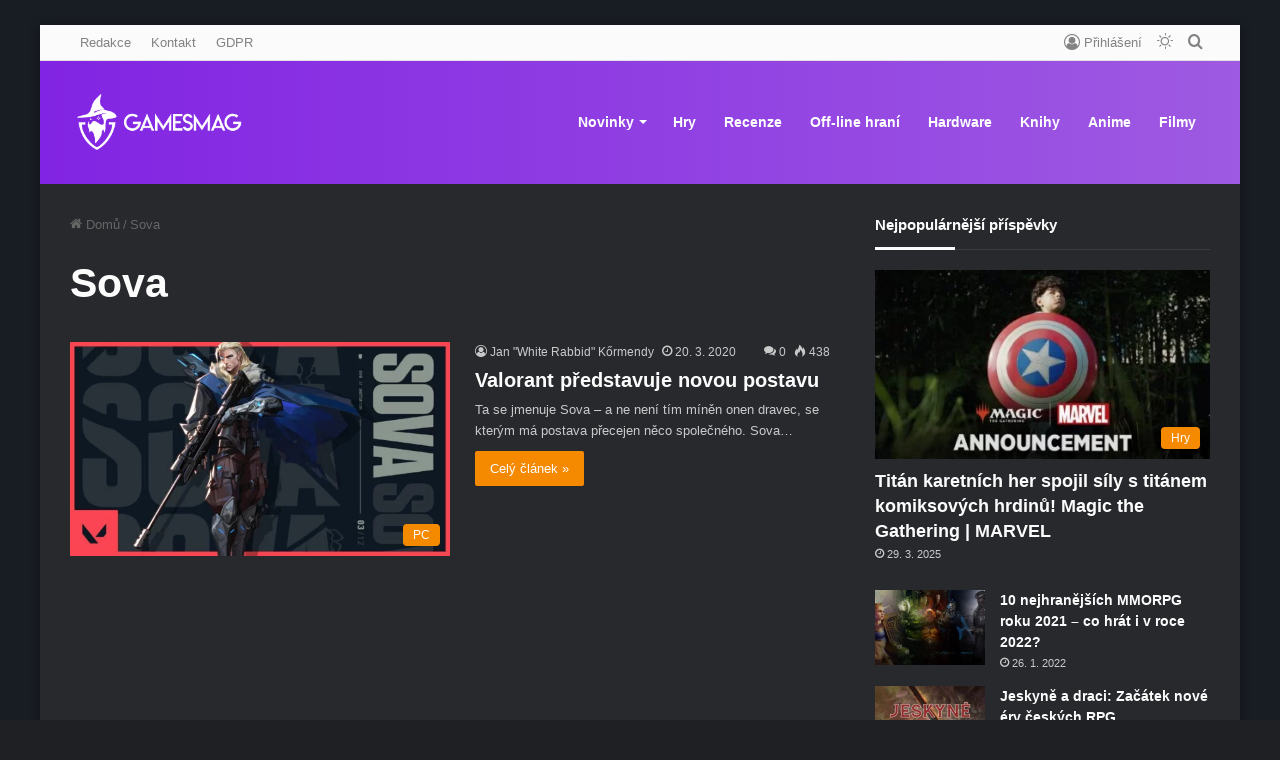

--- FILE ---
content_type: text/html; charset=UTF-8
request_url: https://gamesmag.cz/tag/sova/
body_size: 19078
content:
<!DOCTYPE html>
<html lang="cs" class="dark-skin" data-skin="dark">
<head>
	<meta charset="UTF-8" />
	<link rel="profile" href="https://gmpg.org/xfn/11" />
	
<meta http-equiv='x-dns-prefetch-control' content='on'>
<link rel='dns-prefetch' href='//cdnjs.cloudflare.com' />
<link rel='dns-prefetch' href='//ajax.googleapis.com' />
<link rel='dns-prefetch' href='//fonts.googleapis.com' />
<link rel='dns-prefetch' href='//fonts.gstatic.com' />
<link rel='dns-prefetch' href='//s.gravatar.com' />
<link rel='dns-prefetch' href='//www.google-analytics.com' />
<meta name='robots' content='index, follow, max-image-preview:large, max-snippet:-1, max-video-preview:-1' />
	<style>img:is([sizes="auto" i], [sizes^="auto," i]) { contain-intrinsic-size: 3000px 1500px }</style>
	<!-- Google tag (gtag.js) consent mode dataLayer added by Site Kit -->
<script type="text/javascript" id="google_gtagjs-js-consent-mode-data-layer">
/* <![CDATA[ */
window.dataLayer = window.dataLayer || [];function gtag(){dataLayer.push(arguments);}
gtag('consent', 'default', {"ad_personalization":"denied","ad_storage":"denied","ad_user_data":"denied","analytics_storage":"denied","functionality_storage":"denied","security_storage":"denied","personalization_storage":"denied","region":["AT","BE","BG","CH","CY","CZ","DE","DK","EE","ES","FI","FR","GB","GR","HR","HU","IE","IS","IT","LI","LT","LU","LV","MT","NL","NO","PL","PT","RO","SE","SI","SK"],"wait_for_update":500});
window._googlesitekitConsentCategoryMap = {"statistics":["analytics_storage"],"marketing":["ad_storage","ad_user_data","ad_personalization"],"functional":["functionality_storage","security_storage"],"preferences":["personalization_storage"]};
window._googlesitekitConsents = {"ad_personalization":"denied","ad_storage":"denied","ad_user_data":"denied","analytics_storage":"denied","functionality_storage":"denied","security_storage":"denied","personalization_storage":"denied","region":["AT","BE","BG","CH","CY","CZ","DE","DK","EE","ES","FI","FR","GB","GR","HR","HU","IE","IS","IT","LI","LT","LU","LV","MT","NL","NO","PL","PT","RO","SE","SI","SK"],"wait_for_update":500};
/* ]]> */
</script>
<!-- End Google tag (gtag.js) consent mode dataLayer added by Site Kit -->

	<!-- This site is optimized with the Yoast SEO plugin v26.3 - https://yoast.com/wordpress/plugins/seo/ -->
	<title>Sova Archivy - Gamesmag.cz</title>
	<link rel="canonical" href="https://gamesmag.cz/tag/sova/" />
	<meta property="og:locale" content="cs_CZ" />
	<meta property="og:type" content="article" />
	<meta property="og:title" content="Sova Archivy - Gamesmag.cz" />
	<meta property="og:url" content="https://gamesmag.cz/tag/sova/" />
	<meta property="og:site_name" content="Gamesmag.cz" />
	<meta name="twitter:card" content="summary_large_image" />
	<meta name="twitter:site" content="@GamesmagC" />
	<script type="application/ld+json" class="yoast-schema-graph">{"@context":"https://schema.org","@graph":[{"@type":"CollectionPage","@id":"https://gamesmag.cz/tag/sova/","url":"https://gamesmag.cz/tag/sova/","name":"Sova Archivy - Gamesmag.cz","isPartOf":{"@id":"https://gamesmag.cz/#website"},"primaryImageOfPage":{"@id":"https://gamesmag.cz/tag/sova/#primaryimage"},"image":{"@id":"https://gamesmag.cz/tag/sova/#primaryimage"},"thumbnailUrl":"https://gamesmag.cz/wp-content/uploads/2020/03/GOLD20_SOV_Sova_Golden_Moment_Thumbnail.jpg","breadcrumb":{"@id":"https://gamesmag.cz/tag/sova/#breadcrumb"},"inLanguage":"cs"},{"@type":"ImageObject","inLanguage":"cs","@id":"https://gamesmag.cz/tag/sova/#primaryimage","url":"https://gamesmag.cz/wp-content/uploads/2020/03/GOLD20_SOV_Sova_Golden_Moment_Thumbnail.jpg","contentUrl":"https://gamesmag.cz/wp-content/uploads/2020/03/GOLD20_SOV_Sova_Golden_Moment_Thumbnail.jpg","width":2560,"height":1440},{"@type":"BreadcrumbList","@id":"https://gamesmag.cz/tag/sova/#breadcrumb","itemListElement":[{"@type":"ListItem","position":1,"name":"Domů","item":"https://gamesmag.cz/"},{"@type":"ListItem","position":2,"name":"Sova"}]},{"@type":"WebSite","@id":"https://gamesmag.cz/#website","url":"https://gamesmag.cz/","name":"Gamesmag.cz","description":"Top magazín o hrách na trhu","publisher":{"@id":"https://gamesmag.cz/#organization"},"potentialAction":[{"@type":"SearchAction","target":{"@type":"EntryPoint","urlTemplate":"https://gamesmag.cz/?s={search_term_string}"},"query-input":{"@type":"PropertyValueSpecification","valueRequired":true,"valueName":"search_term_string"}}],"inLanguage":"cs"},{"@type":"Organization","@id":"https://gamesmag.cz/#organization","name":"Gamesmag","url":"https://gamesmag.cz/","logo":{"@type":"ImageObject","inLanguage":"cs","@id":"https://gamesmag.cz/#/schema/logo/image/","url":"https://gamesmag.cz/wp-content/uploads/2020/09/logoweb2xinvert.png","contentUrl":"https://gamesmag.cz/wp-content/uploads/2020/09/logoweb2xinvert.png","width":580,"height":224,"caption":"Gamesmag"},"image":{"@id":"https://gamesmag.cz/#/schema/logo/image/"},"sameAs":["https://www.facebook.com/Gamesmagcz-356633128217543/","https://x.com/GamesmagC","https://www.instagram.com/gamesmag.cz/","https://www.youtube.com/channel/UCS6Oj2KuWeJFWiRsYzD9ZUQ"]}]}</script>
	<!-- / Yoast SEO plugin. -->


<link rel='dns-prefetch' href='//www.googletagmanager.com' />
<link rel='dns-prefetch' href='//pagead2.googlesyndication.com' />
<link rel="alternate" type="application/rss+xml" title="Gamesmag.cz &raquo; RSS zdroj" href="https://gamesmag.cz/feed/" />
<link rel="alternate" type="application/rss+xml" title="Gamesmag.cz &raquo; RSS komentářů" href="https://gamesmag.cz/comments/feed/" />
		<script type="text/javascript">try{if("undefined"!=typeof localStorage){var tieSkin=localStorage.getItem("tie-skin"),html=document.getElementsByTagName("html")[0].classList,htmlSkin="light";if(html.contains("dark-skin")&&(htmlSkin="dark"),null!=tieSkin&&tieSkin!=htmlSkin){html.add("tie-skin-inverted");var tieSkinInverted=!0}"dark"==tieSkin?html.add("dark-skin"):"light"==tieSkin&&html.remove("dark-skin")}}catch(t){console.log(t)}</script>
		<link rel="alternate" type="application/rss+xml" title="Gamesmag.cz &raquo; RSS pro štítek Sova" href="https://gamesmag.cz/tag/sova/feed/" />

		<style type="text/css">
			:root{
			
					--main-nav-background: #1f2024;
					--main-nav-secondry-background: rgba(0,0,0,0.2);
					--main-nav-primary-color: #0088ff;
					--main-nav-contrast-primary-color: #FFFFFF;
					--main-nav-text-color: #FFFFFF;
					--main-nav-secondry-text-color: rgba(225,255,255,0.5);
					--main-nav-main-border-color: rgba(255,255,255,0.07);
					--main-nav-secondry-border-color: rgba(255,255,255,0.04);
				
			}
		</style>
	<meta name="viewport" content="width=device-width, initial-scale=1.0" /><script type="text/javascript">
/* <![CDATA[ */
window._wpemojiSettings = {"baseUrl":"https:\/\/s.w.org\/images\/core\/emoji\/16.0.1\/72x72\/","ext":".png","svgUrl":"https:\/\/s.w.org\/images\/core\/emoji\/16.0.1\/svg\/","svgExt":".svg","source":{"concatemoji":"https:\/\/gamesmag.cz\/wp-includes\/js\/wp-emoji-release.min.js?ver=6.8.3"}};
/*! This file is auto-generated */
!function(s,n){var o,i,e;function c(e){try{var t={supportTests:e,timestamp:(new Date).valueOf()};sessionStorage.setItem(o,JSON.stringify(t))}catch(e){}}function p(e,t,n){e.clearRect(0,0,e.canvas.width,e.canvas.height),e.fillText(t,0,0);var t=new Uint32Array(e.getImageData(0,0,e.canvas.width,e.canvas.height).data),a=(e.clearRect(0,0,e.canvas.width,e.canvas.height),e.fillText(n,0,0),new Uint32Array(e.getImageData(0,0,e.canvas.width,e.canvas.height).data));return t.every(function(e,t){return e===a[t]})}function u(e,t){e.clearRect(0,0,e.canvas.width,e.canvas.height),e.fillText(t,0,0);for(var n=e.getImageData(16,16,1,1),a=0;a<n.data.length;a++)if(0!==n.data[a])return!1;return!0}function f(e,t,n,a){switch(t){case"flag":return n(e,"\ud83c\udff3\ufe0f\u200d\u26a7\ufe0f","\ud83c\udff3\ufe0f\u200b\u26a7\ufe0f")?!1:!n(e,"\ud83c\udde8\ud83c\uddf6","\ud83c\udde8\u200b\ud83c\uddf6")&&!n(e,"\ud83c\udff4\udb40\udc67\udb40\udc62\udb40\udc65\udb40\udc6e\udb40\udc67\udb40\udc7f","\ud83c\udff4\u200b\udb40\udc67\u200b\udb40\udc62\u200b\udb40\udc65\u200b\udb40\udc6e\u200b\udb40\udc67\u200b\udb40\udc7f");case"emoji":return!a(e,"\ud83e\udedf")}return!1}function g(e,t,n,a){var r="undefined"!=typeof WorkerGlobalScope&&self instanceof WorkerGlobalScope?new OffscreenCanvas(300,150):s.createElement("canvas"),o=r.getContext("2d",{willReadFrequently:!0}),i=(o.textBaseline="top",o.font="600 32px Arial",{});return e.forEach(function(e){i[e]=t(o,e,n,a)}),i}function t(e){var t=s.createElement("script");t.src=e,t.defer=!0,s.head.appendChild(t)}"undefined"!=typeof Promise&&(o="wpEmojiSettingsSupports",i=["flag","emoji"],n.supports={everything:!0,everythingExceptFlag:!0},e=new Promise(function(e){s.addEventListener("DOMContentLoaded",e,{once:!0})}),new Promise(function(t){var n=function(){try{var e=JSON.parse(sessionStorage.getItem(o));if("object"==typeof e&&"number"==typeof e.timestamp&&(new Date).valueOf()<e.timestamp+604800&&"object"==typeof e.supportTests)return e.supportTests}catch(e){}return null}();if(!n){if("undefined"!=typeof Worker&&"undefined"!=typeof OffscreenCanvas&&"undefined"!=typeof URL&&URL.createObjectURL&&"undefined"!=typeof Blob)try{var e="postMessage("+g.toString()+"("+[JSON.stringify(i),f.toString(),p.toString(),u.toString()].join(",")+"));",a=new Blob([e],{type:"text/javascript"}),r=new Worker(URL.createObjectURL(a),{name:"wpTestEmojiSupports"});return void(r.onmessage=function(e){c(n=e.data),r.terminate(),t(n)})}catch(e){}c(n=g(i,f,p,u))}t(n)}).then(function(e){for(var t in e)n.supports[t]=e[t],n.supports.everything=n.supports.everything&&n.supports[t],"flag"!==t&&(n.supports.everythingExceptFlag=n.supports.everythingExceptFlag&&n.supports[t]);n.supports.everythingExceptFlag=n.supports.everythingExceptFlag&&!n.supports.flag,n.DOMReady=!1,n.readyCallback=function(){n.DOMReady=!0}}).then(function(){return e}).then(function(){var e;n.supports.everything||(n.readyCallback(),(e=n.source||{}).concatemoji?t(e.concatemoji):e.wpemoji&&e.twemoji&&(t(e.twemoji),t(e.wpemoji)))}))}((window,document),window._wpemojiSettings);
/* ]]> */
</script>
<link rel='stylesheet' id='gs-swiper-css' href='https://gamesmag.cz/wp-content/plugins/gs-logo-slider/assets/libs/swiper-js/swiper.min.css?ver=3.7.7' type='text/css' media='all' />
<link rel='stylesheet' id='gs-tippyjs-css' href='https://gamesmag.cz/wp-content/plugins/gs-logo-slider/assets/libs/tippyjs/tippy.css?ver=3.7.7' type='text/css' media='all' />
<link rel='stylesheet' id='gs-logo-public-css' href='https://gamesmag.cz/wp-content/plugins/gs-logo-slider/assets/css/gs-logo.min.css?ver=3.7.7' type='text/css' media='all' />
<style id='wp-emoji-styles-inline-css' type='text/css'>

	img.wp-smiley, img.emoji {
		display: inline !important;
		border: none !important;
		box-shadow: none !important;
		height: 1em !important;
		width: 1em !important;
		margin: 0 0.07em !important;
		vertical-align: -0.1em !important;
		background: none !important;
		padding: 0 !important;
	}
</style>
<style id='co-authors-plus-coauthors-style-inline-css' type='text/css'>
.wp-block-co-authors-plus-coauthors.is-layout-flow [class*=wp-block-co-authors-plus]{display:inline}

</style>
<style id='co-authors-plus-avatar-style-inline-css' type='text/css'>
.wp-block-co-authors-plus-avatar :where(img){height:auto;max-width:100%;vertical-align:bottom}.wp-block-co-authors-plus-coauthors.is-layout-flow .wp-block-co-authors-plus-avatar :where(img){vertical-align:middle}.wp-block-co-authors-plus-avatar:is(.alignleft,.alignright){display:table}.wp-block-co-authors-plus-avatar.aligncenter{display:table;margin-inline:auto}

</style>
<style id='co-authors-plus-image-style-inline-css' type='text/css'>
.wp-block-co-authors-plus-image{margin-bottom:0}.wp-block-co-authors-plus-image :where(img){height:auto;max-width:100%;vertical-align:bottom}.wp-block-co-authors-plus-coauthors.is-layout-flow .wp-block-co-authors-plus-image :where(img){vertical-align:middle}.wp-block-co-authors-plus-image:is(.alignfull,.alignwide) :where(img){width:100%}.wp-block-co-authors-plus-image:is(.alignleft,.alignright){display:table}.wp-block-co-authors-plus-image.aligncenter{display:table;margin-inline:auto}

</style>
<style id='global-styles-inline-css' type='text/css'>
:root{--wp--preset--aspect-ratio--square: 1;--wp--preset--aspect-ratio--4-3: 4/3;--wp--preset--aspect-ratio--3-4: 3/4;--wp--preset--aspect-ratio--3-2: 3/2;--wp--preset--aspect-ratio--2-3: 2/3;--wp--preset--aspect-ratio--16-9: 16/9;--wp--preset--aspect-ratio--9-16: 9/16;--wp--preset--color--black: #000000;--wp--preset--color--cyan-bluish-gray: #abb8c3;--wp--preset--color--white: #ffffff;--wp--preset--color--pale-pink: #f78da7;--wp--preset--color--vivid-red: #cf2e2e;--wp--preset--color--luminous-vivid-orange: #ff6900;--wp--preset--color--luminous-vivid-amber: #fcb900;--wp--preset--color--light-green-cyan: #7bdcb5;--wp--preset--color--vivid-green-cyan: #00d084;--wp--preset--color--pale-cyan-blue: #8ed1fc;--wp--preset--color--vivid-cyan-blue: #0693e3;--wp--preset--color--vivid-purple: #9b51e0;--wp--preset--gradient--vivid-cyan-blue-to-vivid-purple: linear-gradient(135deg,rgba(6,147,227,1) 0%,rgb(155,81,224) 100%);--wp--preset--gradient--light-green-cyan-to-vivid-green-cyan: linear-gradient(135deg,rgb(122,220,180) 0%,rgb(0,208,130) 100%);--wp--preset--gradient--luminous-vivid-amber-to-luminous-vivid-orange: linear-gradient(135deg,rgba(252,185,0,1) 0%,rgba(255,105,0,1) 100%);--wp--preset--gradient--luminous-vivid-orange-to-vivid-red: linear-gradient(135deg,rgba(255,105,0,1) 0%,rgb(207,46,46) 100%);--wp--preset--gradient--very-light-gray-to-cyan-bluish-gray: linear-gradient(135deg,rgb(238,238,238) 0%,rgb(169,184,195) 100%);--wp--preset--gradient--cool-to-warm-spectrum: linear-gradient(135deg,rgb(74,234,220) 0%,rgb(151,120,209) 20%,rgb(207,42,186) 40%,rgb(238,44,130) 60%,rgb(251,105,98) 80%,rgb(254,248,76) 100%);--wp--preset--gradient--blush-light-purple: linear-gradient(135deg,rgb(255,206,236) 0%,rgb(152,150,240) 100%);--wp--preset--gradient--blush-bordeaux: linear-gradient(135deg,rgb(254,205,165) 0%,rgb(254,45,45) 50%,rgb(107,0,62) 100%);--wp--preset--gradient--luminous-dusk: linear-gradient(135deg,rgb(255,203,112) 0%,rgb(199,81,192) 50%,rgb(65,88,208) 100%);--wp--preset--gradient--pale-ocean: linear-gradient(135deg,rgb(255,245,203) 0%,rgb(182,227,212) 50%,rgb(51,167,181) 100%);--wp--preset--gradient--electric-grass: linear-gradient(135deg,rgb(202,248,128) 0%,rgb(113,206,126) 100%);--wp--preset--gradient--midnight: linear-gradient(135deg,rgb(2,3,129) 0%,rgb(40,116,252) 100%);--wp--preset--font-size--small: 13px;--wp--preset--font-size--medium: 20px;--wp--preset--font-size--large: 36px;--wp--preset--font-size--x-large: 42px;--wp--preset--spacing--20: 0.44rem;--wp--preset--spacing--30: 0.67rem;--wp--preset--spacing--40: 1rem;--wp--preset--spacing--50: 1.5rem;--wp--preset--spacing--60: 2.25rem;--wp--preset--spacing--70: 3.38rem;--wp--preset--spacing--80: 5.06rem;--wp--preset--shadow--natural: 6px 6px 9px rgba(0, 0, 0, 0.2);--wp--preset--shadow--deep: 12px 12px 50px rgba(0, 0, 0, 0.4);--wp--preset--shadow--sharp: 6px 6px 0px rgba(0, 0, 0, 0.2);--wp--preset--shadow--outlined: 6px 6px 0px -3px rgba(255, 255, 255, 1), 6px 6px rgba(0, 0, 0, 1);--wp--preset--shadow--crisp: 6px 6px 0px rgba(0, 0, 0, 1);}:where(.is-layout-flex){gap: 0.5em;}:where(.is-layout-grid){gap: 0.5em;}body .is-layout-flex{display: flex;}.is-layout-flex{flex-wrap: wrap;align-items: center;}.is-layout-flex > :is(*, div){margin: 0;}body .is-layout-grid{display: grid;}.is-layout-grid > :is(*, div){margin: 0;}:where(.wp-block-columns.is-layout-flex){gap: 2em;}:where(.wp-block-columns.is-layout-grid){gap: 2em;}:where(.wp-block-post-template.is-layout-flex){gap: 1.25em;}:where(.wp-block-post-template.is-layout-grid){gap: 1.25em;}.has-black-color{color: var(--wp--preset--color--black) !important;}.has-cyan-bluish-gray-color{color: var(--wp--preset--color--cyan-bluish-gray) !important;}.has-white-color{color: var(--wp--preset--color--white) !important;}.has-pale-pink-color{color: var(--wp--preset--color--pale-pink) !important;}.has-vivid-red-color{color: var(--wp--preset--color--vivid-red) !important;}.has-luminous-vivid-orange-color{color: var(--wp--preset--color--luminous-vivid-orange) !important;}.has-luminous-vivid-amber-color{color: var(--wp--preset--color--luminous-vivid-amber) !important;}.has-light-green-cyan-color{color: var(--wp--preset--color--light-green-cyan) !important;}.has-vivid-green-cyan-color{color: var(--wp--preset--color--vivid-green-cyan) !important;}.has-pale-cyan-blue-color{color: var(--wp--preset--color--pale-cyan-blue) !important;}.has-vivid-cyan-blue-color{color: var(--wp--preset--color--vivid-cyan-blue) !important;}.has-vivid-purple-color{color: var(--wp--preset--color--vivid-purple) !important;}.has-black-background-color{background-color: var(--wp--preset--color--black) !important;}.has-cyan-bluish-gray-background-color{background-color: var(--wp--preset--color--cyan-bluish-gray) !important;}.has-white-background-color{background-color: var(--wp--preset--color--white) !important;}.has-pale-pink-background-color{background-color: var(--wp--preset--color--pale-pink) !important;}.has-vivid-red-background-color{background-color: var(--wp--preset--color--vivid-red) !important;}.has-luminous-vivid-orange-background-color{background-color: var(--wp--preset--color--luminous-vivid-orange) !important;}.has-luminous-vivid-amber-background-color{background-color: var(--wp--preset--color--luminous-vivid-amber) !important;}.has-light-green-cyan-background-color{background-color: var(--wp--preset--color--light-green-cyan) !important;}.has-vivid-green-cyan-background-color{background-color: var(--wp--preset--color--vivid-green-cyan) !important;}.has-pale-cyan-blue-background-color{background-color: var(--wp--preset--color--pale-cyan-blue) !important;}.has-vivid-cyan-blue-background-color{background-color: var(--wp--preset--color--vivid-cyan-blue) !important;}.has-vivid-purple-background-color{background-color: var(--wp--preset--color--vivid-purple) !important;}.has-black-border-color{border-color: var(--wp--preset--color--black) !important;}.has-cyan-bluish-gray-border-color{border-color: var(--wp--preset--color--cyan-bluish-gray) !important;}.has-white-border-color{border-color: var(--wp--preset--color--white) !important;}.has-pale-pink-border-color{border-color: var(--wp--preset--color--pale-pink) !important;}.has-vivid-red-border-color{border-color: var(--wp--preset--color--vivid-red) !important;}.has-luminous-vivid-orange-border-color{border-color: var(--wp--preset--color--luminous-vivid-orange) !important;}.has-luminous-vivid-amber-border-color{border-color: var(--wp--preset--color--luminous-vivid-amber) !important;}.has-light-green-cyan-border-color{border-color: var(--wp--preset--color--light-green-cyan) !important;}.has-vivid-green-cyan-border-color{border-color: var(--wp--preset--color--vivid-green-cyan) !important;}.has-pale-cyan-blue-border-color{border-color: var(--wp--preset--color--pale-cyan-blue) !important;}.has-vivid-cyan-blue-border-color{border-color: var(--wp--preset--color--vivid-cyan-blue) !important;}.has-vivid-purple-border-color{border-color: var(--wp--preset--color--vivid-purple) !important;}.has-vivid-cyan-blue-to-vivid-purple-gradient-background{background: var(--wp--preset--gradient--vivid-cyan-blue-to-vivid-purple) !important;}.has-light-green-cyan-to-vivid-green-cyan-gradient-background{background: var(--wp--preset--gradient--light-green-cyan-to-vivid-green-cyan) !important;}.has-luminous-vivid-amber-to-luminous-vivid-orange-gradient-background{background: var(--wp--preset--gradient--luminous-vivid-amber-to-luminous-vivid-orange) !important;}.has-luminous-vivid-orange-to-vivid-red-gradient-background{background: var(--wp--preset--gradient--luminous-vivid-orange-to-vivid-red) !important;}.has-very-light-gray-to-cyan-bluish-gray-gradient-background{background: var(--wp--preset--gradient--very-light-gray-to-cyan-bluish-gray) !important;}.has-cool-to-warm-spectrum-gradient-background{background: var(--wp--preset--gradient--cool-to-warm-spectrum) !important;}.has-blush-light-purple-gradient-background{background: var(--wp--preset--gradient--blush-light-purple) !important;}.has-blush-bordeaux-gradient-background{background: var(--wp--preset--gradient--blush-bordeaux) !important;}.has-luminous-dusk-gradient-background{background: var(--wp--preset--gradient--luminous-dusk) !important;}.has-pale-ocean-gradient-background{background: var(--wp--preset--gradient--pale-ocean) !important;}.has-electric-grass-gradient-background{background: var(--wp--preset--gradient--electric-grass) !important;}.has-midnight-gradient-background{background: var(--wp--preset--gradient--midnight) !important;}.has-small-font-size{font-size: var(--wp--preset--font-size--small) !important;}.has-medium-font-size{font-size: var(--wp--preset--font-size--medium) !important;}.has-large-font-size{font-size: var(--wp--preset--font-size--large) !important;}.has-x-large-font-size{font-size: var(--wp--preset--font-size--x-large) !important;}
:where(.wp-block-post-template.is-layout-flex){gap: 1.25em;}:where(.wp-block-post-template.is-layout-grid){gap: 1.25em;}
:where(.wp-block-columns.is-layout-flex){gap: 2em;}:where(.wp-block-columns.is-layout-grid){gap: 2em;}
:root :where(.wp-block-pullquote){font-size: 1.5em;line-height: 1.6;}
</style>
<style id='age-gate-custom-inline-css' type='text/css'>
:root{--ag-background-color: rgba(176,176,176,0.2);--ag-background-image-position: center center;--ag-background-image-opacity: 1;--ag-form-background: rgba(255,255,255,1);--ag-text-color: #000000;--ag-blur: 10px;}
</style>
<link rel='stylesheet' id='age-gate-css' href='https://gamesmag.cz/wp-content/plugins/age-gate/dist/main.css?ver=3.7.2' type='text/css' media='all' />
<style id='age-gate-options-inline-css' type='text/css'>
:root{--ag-background-color: rgba(176,176,176,0.2);--ag-background-image-position: center center;--ag-background-image-opacity: 1;--ag-form-background: rgba(255,255,255,1);--ag-text-color: #000000;--ag-blur: 10px;}
</style>
<link rel='stylesheet' id='awsm-team-css-css' href='https://gamesmag.cz/wp-content/plugins/awsm-team-pro/css/team.min.css?ver=1.10.2' type='text/css' media='all' />
<link rel='stylesheet' id='tie-css-base-css' href='https://gamesmag.cz/wp-content/themes/jannah/assets/css/base.min.css?ver=6.3.0' type='text/css' media='all' />
<style id='tie-css-base-inline-css' type='text/css'>
html #main-nav .main-menu > ul > li > a{font-size: 14px;}#tie-body{background-color: #181c23;background-image: -webkit-linear-gradient(45deg,#181c23,#181c23);background-image: linear-gradient(45deg,#181c23,#181c23);}:root:root{--brand-color: #f88c00;--dark-brand-color: #c65a00;--bright-color: #FFFFFF;--base-color: #2c2f34;}#footer-widgets-container{border-top: 8px solid #f88c00;-webkit-box-shadow: 0 -5px 0 rgba(0,0,0,0.07); -moz-box-shadow: 0 -8px 0 rgba(0,0,0,0.07); box-shadow: 0 -8px 0 rgba(0,0,0,0.07);}#reading-position-indicator{box-shadow: 0 0 10px rgba( 248,140,0,0.7);}html :root:root{--brand-color: #f88c00;--dark-brand-color: #c65a00;--bright-color: #FFFFFF;--base-color: #2c2f34;}html #footer-widgets-container{border-top: 8px solid #f88c00;-webkit-box-shadow: 0 -5px 0 rgba(0,0,0,0.07); -moz-box-shadow: 0 -8px 0 rgba(0,0,0,0.07); box-shadow: 0 -8px 0 rgba(0,0,0,0.07);}html #reading-position-indicator{box-shadow: 0 0 10px rgba( 248,140,0,0.7);}html #top-nav,html #top-nav .sub-menu,html #top-nav .comp-sub-menu,html #top-nav .ticker-content,html #top-nav .ticker-swipe,html .top-nav-boxed #top-nav .topbar-wrapper,html #autocomplete-suggestions.search-in-top-nav,html #top-nav .guest-btn:not(:hover){background-color : #fbfbfb;}html #top-nav *,html #autocomplete-suggestions.search-in-top-nav{border-color: rgba( 0,0,0,0.08);}html #top-nav .icon-basecloud-bg:after{color: #fbfbfb;}html #top-nav a:not(:hover),html #top-nav input,html #top-nav #search-submit,html #top-nav .fa-spinner,html #top-nav .dropdown-social-icons li a span,html #top-nav .components > li .social-link:not(:hover) span,html #autocomplete-suggestions.search-in-top-nav a{color: #838383;}html #top-nav .menu-item-has-children > a:before{border-top-color: #838383;}html #top-nav li .menu-item-has-children > a:before{border-top-color: transparent;border-left-color: #838383;}html .rtl #top-nav .menu li .menu-item-has-children > a:before{border-left-color: transparent;border-right-color: #838383;}html #top-nav input::-moz-placeholder{color: #838383;}html #top-nav input:-moz-placeholder{color: #838383;}html #top-nav input:-ms-input-placeholder{color: #838383;}html #top-nav input::-webkit-input-placeholder{color: #838383;}html #top-nav .comp-sub-menu .button:hover,html #top-nav .checkout-button,html #autocomplete-suggestions.search-in-top-nav .button{background-color: #000000;}html #top-nav a:hover,html #top-nav .menu li:hover > a,html #top-nav .menu > .tie-current-menu > a,html #top-nav .components > li:hover > a,html #top-nav .components #search-submit:hover,html #autocomplete-suggestions.search-in-top-nav .post-title a:hover{color: #000000;}html #top-nav .comp-sub-menu .button:hover{border-color: #000000;}html #top-nav .tie-current-menu > a:before,html #top-nav .menu .menu-item-has-children:hover > a:before{border-top-color: #000000;}html #top-nav .menu li .menu-item-has-children:hover > a:before{border-top-color: transparent;border-left-color: #000000;}html .rtl #top-nav .menu li .menu-item-has-children:hover > a:before{border-left-color: transparent;border-right-color: #000000;}html #top-nav .comp-sub-menu .button:hover,html #top-nav .comp-sub-menu .checkout-button,html #autocomplete-suggestions.search-in-top-nav .button{color: #FFFFFF;}html #top-nav .comp-sub-menu .checkout-button:hover,html #autocomplete-suggestions.search-in-top-nav .button:hover{background-color: #000000;}html #top-nav,html #top-nav .comp-sub-menu,html #top-nav .tie-weather-widget{color: #838383;}html #autocomplete-suggestions.search-in-top-nav .post-meta,html #autocomplete-suggestions.search-in-top-nav .post-meta a:not(:hover){color: rgba( 131,131,131,0.7 );}html #top-nav .weather-icon .icon-cloud,html #top-nav .weather-icon .icon-basecloud-bg,html #top-nav .weather-icon .icon-cloud-behind{color: #838383 !important;}html .main-nav-boxed .main-nav.fixed-nav,html #main-nav{background: #8224e3;background: -webkit-linear-gradient(90deg,#9e5ae2,#8224e3 );background: -moz-linear-gradient(90deg,#9e5ae2,#8224e3 );background: -o-linear-gradient(90deg,#9e5ae2,#8224e3 );background: linear-gradient(90deg,#8224e3,#9e5ae2 );}html #main-nav .icon-basecloud-bg:after{color: inherit !important;}html #main-nav,html #main-nav .menu-sub-content,html #main-nav .comp-sub-menu,html #main-nav .guest-btn:not(:hover),html #main-nav ul.cats-vertical li a.is-active,html #main-nav ul.cats-vertical li a:hover,html #autocomplete-suggestions.search-in-main-nav{background-color: rgb(144,63,227);}html #main-nav{border-width: 0;}html #theme-header #main-nav:not(.fixed-nav){bottom: 0;}html #main-nav .icon-basecloud-bg:after{color: rgb(144,63,227);}html #autocomplete-suggestions.search-in-main-nav{border-color: rgba(255,255,255,0.07);}html .main-nav-boxed #main-nav .main-menu-wrapper{border-width: 0;}html #main-nav .menu li.menu-item-has-children > a:before,html #main-nav .main-menu .mega-menu > a:before{border-top-color: #ffffff;}html #main-nav .menu li .menu-item-has-children > a:before,html #main-nav .mega-menu .menu-item-has-children > a:before{border-top-color: transparent;border-left-color: #ffffff;}html .rtl #main-nav .menu li .menu-item-has-children > a:before,html .rtl #main-nav .mega-menu .menu-item-has-children > a:before{border-left-color: transparent;border-right-color: #ffffff;}html #main-nav a:not(:hover),html #main-nav a.social-link:not(:hover) span,html #main-nav .dropdown-social-icons li a span,html #autocomplete-suggestions.search-in-main-nav a{color: #ffffff;}html .main-nav{--main-nav-primary-color: #ffffff;}html #main-nav .mega-links-head:after,html #main-nav .comp-sub-menu .button:hover,html #main-nav .comp-sub-menu .checkout-button,html #main-nav .cats-horizontal a.is-active,html #main-nav .cats-horizontal a:hover,html #autocomplete-suggestions.search-in-main-nav .button,html #main-nav .spinner > div{background-color: #ffffff;}html #main-nav .menu ul li:hover > a,html #main-nav .menu ul li.current-menu-item:not(.mega-link-column) > a,html #main-nav .components a:hover,html #main-nav .components > li:hover > a,html #main-nav #search-submit:hover,html #main-nav .cats-vertical a.is-active,html #main-nav .cats-vertical a:hover,html #main-nav .mega-menu .post-meta a:hover,html #main-nav .mega-menu .post-box-title a:hover,html #autocomplete-suggestions.search-in-main-nav a:hover,html #main-nav .spinner-circle:after{color: #ffffff;}html #main-nav .menu > li.tie-current-menu > a,html #main-nav .menu > li:hover > a,html #main-nav .components .button:hover,html #main-nav .comp-sub-menu .checkout-button,html .theme-header #main-nav .mega-menu .cats-horizontal a.is-active,html .theme-header #main-nav .mega-menu .cats-horizontal a:hover,html #autocomplete-suggestions.search-in-main-nav a.button{color: #000000;}html #main-nav .menu > li.tie-current-menu > a:before,html #main-nav .menu > li:hover > a:before{border-top-color: #000000;}html .main-nav-light #main-nav .menu-item-has-children li:hover > a:before,html .main-nav-light #main-nav .mega-menu li:hover > a:before{border-left-color: #ffffff;}html .rtl .main-nav-light #main-nav .menu-item-has-children li:hover > a:before,html .rtl .main-nav-light #main-nav .mega-menu li:hover > a:before{border-right-color: #ffffff;border-left-color: transparent;}html #autocomplete-suggestions.search-in-main-nav .button:hover,html #main-nav .comp-sub-menu .checkout-button:hover{background-color: #e1e1e1;}html #main-nav,html #main-nav input,html #main-nav #search-submit,html #main-nav .fa-spinner,html #main-nav .comp-sub-menu,html #main-nav .tie-weather-widget{color: #aaaaaa;}html #main-nav input::-moz-placeholder{color: #aaaaaa;}html #main-nav input:-moz-placeholder{color: #aaaaaa;}html #main-nav input:-ms-input-placeholder{color: #aaaaaa;}html #main-nav input::-webkit-input-placeholder{color: #aaaaaa;}html #main-nav .mega-menu .post-meta,html #main-nav .mega-menu .post-meta a,html #autocomplete-suggestions.search-in-main-nav .post-meta{color: rgba(170,170,170,0.6);}html #main-nav .weather-icon .icon-cloud,html #main-nav .weather-icon .icon-basecloud-bg,html #main-nav .weather-icon .icon-cloud-behind{color: #aaaaaa !important;}html #footer{background-color: #161619;}html #site-info{background-color: #161619;}html #background-stream-cover{background-image: url(https://gamesmag.cz/wp-content/uploads/2025/04/MANDALORIAN_160x600.jpg);background-repeat: repeat-x;background-size: initial; background-attachment: scroll;background-position: center center;}html #footer .posts-list-counter .posts-list-items li.widget-post-list:before{border-color: #161619;}html #footer .timeline-widget a .date:before{border-color: rgba(22,22,25,0.8);}html #footer .footer-boxed-widget-area,html #footer textarea,html #footer input:not([type=submit]),html #footer select,html #footer code,html #footer kbd,html #footer pre,html #footer samp,html #footer .show-more-button,html #footer .slider-links .tie-slider-nav span,html #footer #wp-calendar,html #footer #wp-calendar tbody td,html #footer #wp-calendar thead th,html #footer .widget.buddypress .item-options a{border-color: rgba(255,255,255,0.1);}html #footer .social-statistics-widget .white-bg li.social-icons-item a,html #footer .widget_tag_cloud .tagcloud a,html #footer .latest-tweets-widget .slider-links .tie-slider-nav span,html #footer .widget_layered_nav_filters a{border-color: rgba(255,255,255,0.1);}html #footer .social-statistics-widget .white-bg li:before{background: rgba(255,255,255,0.1);}html .site-footer #wp-calendar tbody td{background: rgba(255,255,255,0.02);}html #footer .white-bg .social-icons-item a span.followers span,html #footer .circle-three-cols .social-icons-item a .followers-num,html #footer .circle-three-cols .social-icons-item a .followers-name{color: rgba(255,255,255,0.8);}html #footer .timeline-widget ul:before,html #footer .timeline-widget a:not(:hover) .date:before{background-color: #000000;}html .tie-cat-1612,html .tie-cat-item-1612 > span{background-color:#e67e22 !important;color:#FFFFFF !important;}html .tie-cat-1612:after{border-top-color:#e67e22 !important;}html .tie-cat-1612:hover{background-color:#c86004 !important;}html .tie-cat-1612:hover:after{border-top-color:#c86004 !important;}html .tie-cat-1613,html .tie-cat-item-1613 > span{background-color:#2ecc71 !important;color:#FFFFFF !important;}html .tie-cat-1613:after{border-top-color:#2ecc71 !important;}html .tie-cat-1613:hover{background-color:#10ae53 !important;}html .tie-cat-1613:hover:after{border-top-color:#10ae53 !important;}html .tie-cat-1614,html .tie-cat-item-1614 > span{background-color:#9b59b6 !important;color:#FFFFFF !important;}html .tie-cat-1614:after{border-top-color:#9b59b6 !important;}html .tie-cat-1614:hover{background-color:#7d3b98 !important;}html .tie-cat-1614:hover:after{border-top-color:#7d3b98 !important;}html .tie-cat-1615,html .tie-cat-item-1615 > span{background-color:#34495e !important;color:#FFFFFF !important;}html .tie-cat-1615:after{border-top-color:#34495e !important;}html .tie-cat-1615:hover{background-color:#162b40 !important;}html .tie-cat-1615:hover:after{border-top-color:#162b40 !important;}html .tie-cat-1616,html .tie-cat-item-1616 > span{background-color:#795548 !important;color:#FFFFFF !important;}html .tie-cat-1616:after{border-top-color:#795548 !important;}html .tie-cat-1616:hover{background-color:#5b372a !important;}html .tie-cat-1616:hover:after{border-top-color:#5b372a !important;}html .tie-cat-1617,html .tie-cat-item-1617 > span{background-color:#4CAF50 !important;color:#FFFFFF !important;}html .tie-cat-1617:after{border-top-color:#4CAF50 !important;}html .tie-cat-1617:hover{background-color:#2e9132 !important;}html .tie-cat-1617:hover:after{border-top-color:#2e9132 !important;}@media (min-width: 1200px){html .container{width: auto;}}html .boxed-layout #tie-wrapper,html .boxed-layout .fixed-nav{max-width: 1200px;}@media (min-width: 1170px){html .container,html .wide-next-prev-slider-wrapper .slider-main-container{max-width: 1170px;}}@media (max-width: 1250px){html .share-buttons-sticky{display: none;}}html .tie-insta-header{margin-bottom: 15px;}html .tie-insta-avatar a{width: 70px;height: 70px;display: block;position: relative;float: left;margin-right: 15px;margin-bottom: 15px;}html .tie-insta-avatar a:before{content: "";position: absolute;width: calc(100% + 6px);height: calc(100% + 6px);left: -3px;top: -3px;border-radius: 50%;background: #d6249f;background: radial-gradient(circle at 30% 107%,#fdf497 0%,#fdf497 5%,#fd5949 45%,#d6249f 60%,#285AEB 90%);}html .tie-insta-avatar a:after{position: absolute;content: "";width: calc(100% + 3px);height: calc(100% + 3px);left: -2px;top: -2px;border-radius: 50%;background: #fff;}html .dark-skin .tie-insta-avatar a:after{background: #27292d;}html .tie-insta-avatar img{border-radius: 50%;position: relative;z-index: 2;transition: all 0.25s;}html .tie-insta-avatar img:hover{box-shadow: 0px 0px 15px 0 #6b54c6;}html .tie-insta-info{font-size: 1.3em;font-weight: bold;margin-bottom: 5px;}
</style>
<script type="text/javascript" src="https://gamesmag.cz/wp-includes/js/jquery/jquery.min.js?ver=3.7.1" id="jquery-core-js"></script>
<script type="text/javascript" src="https://gamesmag.cz/wp-includes/js/jquery/jquery-migrate.min.js?ver=3.4.1" id="jquery-migrate-js"></script>

<!-- Google tag (gtag.js) snippet added by Site Kit -->
<!-- Google Analytics snippet added by Site Kit -->
<script type="text/javascript" src="https://www.googletagmanager.com/gtag/js?id=GT-M6PN379B" id="google_gtagjs-js" async></script>
<script type="text/javascript" id="google_gtagjs-js-after">
/* <![CDATA[ */
window.dataLayer = window.dataLayer || [];function gtag(){dataLayer.push(arguments);}
gtag("set","linker",{"domains":["gamesmag.cz"]});
gtag("js", new Date());
gtag("set", "developer_id.dZTNiMT", true);
gtag("config", "GT-M6PN379B");
 window._googlesitekit = window._googlesitekit || {}; window._googlesitekit.throttledEvents = []; window._googlesitekit.gtagEvent = (name, data) => { var key = JSON.stringify( { name, data } ); if ( !! window._googlesitekit.throttledEvents[ key ] ) { return; } window._googlesitekit.throttledEvents[ key ] = true; setTimeout( () => { delete window._googlesitekit.throttledEvents[ key ]; }, 5 ); gtag( "event", name, { ...data, event_source: "site-kit" } ); }; 
/* ]]> */
</script>
<link rel="https://api.w.org/" href="https://gamesmag.cz/wp-json/" /><link rel="alternate" title="JSON" type="application/json" href="https://gamesmag.cz/wp-json/wp/v2/tags/1591" /><link rel="EditURI" type="application/rsd+xml" title="RSD" href="https://gamesmag.cz/xmlrpc.php?rsd" />
<meta name="generator" content="WordPress 6.8.3" />
<meta name="generator" content="Site Kit by Google 1.170.0" /><script type='text/javascript'>
/* <![CDATA[ */
var taqyeem = {"ajaxurl":"https://gamesmag.cz/wp-admin/admin-ajax.php" , "your_rating":"Your Rating:"};
/* ]]> */
</script>

<!-- Analytics by WP Statistics - https://wp-statistics.com -->
<meta http-equiv="X-UA-Compatible" content="IE=edge"><!-- Global site tag (gtag.js) - Google Analytics -->
<script async src="https://www.googletagmanager.com/gtag/js?id=UA-71564592-2"></script>
<script>
  window.dataLayer = window.dataLayer || [];
  function gtag(){dataLayer.push(arguments);}
  gtag('js', new Date());

  gtag('config', 'UA-71564592-2');
</script>
<link rel="apple-touch-icon" sizes="180x180" href="/apple-touch-icon.png">
<link rel="icon" type="image/png" sizes="32x32" href="/favicon-32x32.png">
<link rel="icon" type="image/png" sizes="16x16" href="/favicon-16x16.png">
<link rel="manifest" href="/site.webmanifest">
<link rel="mask-icon" href="/safari-pinned-tab.svg" color="#5bbad5">
<meta name="msapplication-TileColor" content="#603cba">
<meta name="theme-color" content="#ffffff">
<meta name="theme-color" content="#8224e3" />
<!-- Google AdSense meta tags added by Site Kit -->
<meta name="google-adsense-platform-account" content="ca-host-pub-2644536267352236">
<meta name="google-adsense-platform-domain" content="sitekit.withgoogle.com">
<!-- End Google AdSense meta tags added by Site Kit -->

<!-- Google AdSense snippet added by Site Kit -->
<script type="text/javascript" async="async" src="https://pagead2.googlesyndication.com/pagead/js/adsbygoogle.js?client=ca-pub-6543948853421761&amp;host=ca-host-pub-2644536267352236" crossorigin="anonymous"></script>

<!-- End Google AdSense snippet added by Site Kit -->
<link rel="icon" href="https://gamesmag.cz/wp-content/uploads/2020/09/cropped-gmavatarbig-32x32.png" sizes="32x32" />
<link rel="icon" href="https://gamesmag.cz/wp-content/uploads/2020/09/cropped-gmavatarbig-192x192.png" sizes="192x192" />
<link rel="apple-touch-icon" href="https://gamesmag.cz/wp-content/uploads/2020/09/cropped-gmavatarbig-180x180.png" />
<meta name="msapplication-TileImage" content="https://gamesmag.cz/wp-content/uploads/2020/09/cropped-gmavatarbig-270x270.png" />
</head>

<body id="tie-body" class="archive tag tag-sova tag-1591 wp-custom-logo wp-theme-jannah tie-no-js boxed-layout framed-layout wrapper-has-shadow block-head-3 magazine2 is-thumb-overlay-disabled is-desktop is-header-layout-1 sidebar-right has-sidebar hide_sidebars">



<div class="background-overlay">

	<div id="tie-container" class="site tie-container">

		
		<div id="tie-wrapper">

			
<header id="theme-header" class="theme-header header-layout-1 main-nav-dark main-nav-default-dark main-nav-below no-stream-item top-nav-active top-nav-light top-nav-default-light top-nav-above has-normal-width-logo mobile-header-default">
	
<nav id="top-nav" data-skin="search-in-top-nav" class="has-menu-components top-nav header-nav live-search-parent" aria-label="Secondary Navigation">
	<div class="container">
		<div class="topbar-wrapper">

			
			<div class="tie-alignleft">
				<div class="top-menu header-menu"><ul id="menu-tielabs-secondry-menu" class="menu"><li id="menu-item-14093" class="menu-item menu-item-type-post_type menu-item-object-page menu-item-14093"><a href="https://gamesmag.cz/redakce/">Redakce</a></li>
<li id="menu-item-14091" class="menu-item menu-item-type-post_type menu-item-object-page menu-item-14091"><a href="https://gamesmag.cz/kontakt/">Kontakt</a></li>
<li id="menu-item-50444" class="menu-item menu-item-type-post_type menu-item-object-page menu-item-privacy-policy menu-item-50444"><a rel="privacy-policy" href="https://gamesmag.cz/kontakt/informace-o-ochrane-a-zpracovani-osobnich-udaju/">GDPR</a></li>
</ul></div>			</div><!-- .tie-alignleft /-->

			<div class="tie-alignright">
				<ul class="components">			<li class="search-compact-icon menu-item custom-menu-link">
				<a href="#" class="tie-search-trigger">
					<span class="tie-icon-search tie-search-icon" aria-hidden="true"></span>
					<span class="screen-reader-text">Vyhledat</span>
				</a>
			</li>
				<li class="skin-icon menu-item custom-menu-link">
		<a href="#" class="change-skin" title="Switch skin">
			<span class="tie-icon-moon change-skin-icon" aria-hidden="true"></span>
			<span class="screen-reader-text">Switch skin</span>
		</a>
	</li>
	
	
		<li class="has-title popup-login-icon menu-item custom-menu-link">
			<a href="#" class="lgoin-btn tie-popup-trigger">
				<span class="tie-icon-author" aria-hidden="true"></span>
				<span class="login-title">Přihlášení</span>			</a>
		</li>

			</ul><!-- Components -->			</div><!-- .tie-alignright /-->

		</div><!-- .topbar-wrapper /-->
	</div><!-- .container /-->
</nav><!-- #top-nav /-->

<div class="main-nav-wrapper">
	<nav id="main-nav"  class="main-nav header-nav" style="line-height:124px" aria-label="Primary Navigation">
		<div class="container">

			<div class="main-menu-wrapper">

				<div id="mobile-header-components-area_1" class="mobile-header-components"><ul class="components"><li class="mobile-component_menu custom-menu-link"><a href="#" id="mobile-menu-icon" class=""><span class="tie-mobile-menu-icon nav-icon is-layout-1"></span><span class="screen-reader-text">Menu</span></a></li></ul></div>
						<div class="header-layout-1-logo" style="width:180px">
							
		<div id="logo" class="image-logo" >

			
			<a title="Gamesmag.cz" href="https://gamesmag.cz/">
				
				<picture class="tie-logo-default tie-logo-picture">
					
					<source class="tie-logo-source-default tie-logo-source" srcset="https://gamesmag.cz/wp-content/uploads/2020/09/logoweb2x.png 2x, https://gamesmag.cz/wp-content/uploads/2020/09/logowebsmall.png 1x">
					<img class="tie-logo-img-default tie-logo-img" src="https://gamesmag.cz/wp-content/uploads/2020/09/logowebsmall.png" alt="Gamesmag.cz" width="180" height="84" style="max-height:84px; width: auto;" />
				</picture>
						</a>

			
		</div><!-- #logo /-->

								</div>

						<div id="mobile-header-components-area_2" class="mobile-header-components"><ul class="components"><li class="mobile-component_skin custom-menu-link">
				<a href="#" class="change-skin" title="Switch skin">
					<span class="tie-icon-moon change-skin-icon" aria-hidden="true"></span>
					<span class="screen-reader-text">Switch skin</span>
				</a>
			</li></ul></div>
				<div id="menu-components-wrap">

					
		<div id="sticky-logo" class="image-logo">

			
			<a title="Gamesmag.cz" href="https://gamesmag.cz/">
				
				<picture class="tie-logo-default tie-logo-picture">
					<source class="tie-logo-source-default tie-logo-source" srcset="https://gamesmag.cz/wp-content/uploads/2020/09/logoweb2x.png 2x, https://gamesmag.cz/wp-content/uploads/2020/09/logowebsmall.png 1x">
					<img class="tie-logo-img-default tie-logo-img" src="https://gamesmag.cz/wp-content/uploads/2020/09/logowebsmall.png" alt="Gamesmag.cz"  />
				</picture>
						</a>

			
		</div><!-- #Sticky-logo /-->

		<div class="flex-placeholder"></div>
		


					<div class="main-menu main-menu-wrap tie-alignleft">
						<div id="main-nav-menu" class="main-menu header-menu"><ul id="menu-tielabs-main-menu" class="menu"><li id="menu-item-36702" class="menu-item menu-item-type-taxonomy menu-item-object-category menu-item-36702 mega-menu mega-cat mega-menu-posts " data-id="1" ><a href="https://gamesmag.cz/category/novinky/">Novinky</a>
<div class="mega-menu-block menu-sub-content"  >

<div class="mega-menu-content">
<div class="mega-cat-wrapper">
<ul class="mega-cat-sub-categories cats-horizontal">
<li class="mega-all-link"><a href="https://gamesmag.cz/category/novinky/" class="is-active is-loaded mega-sub-cat" data-id="1">Vše</a></li>
<li class="mega-sub-cat-10022"><a href="https://gamesmag.cz/category/novinky/18/" class="mega-sub-cat"  data-id="10022">18+</a></li>
<li class="mega-sub-cat-4107"><a href="https://gamesmag.cz/category/novinky/anime/" class="mega-sub-cat"  data-id="4107">Anime</a></li>
<li class="mega-sub-cat-1865"><a href="https://gamesmag.cz/category/novinky/esport/" class="mega-sub-cat"  data-id="1865">Esport</a></li>
<li class="mega-sub-cat-2884"><a href="https://gamesmag.cz/category/novinky/filmy/" class="mega-sub-cat"  data-id="2884">Filmy</a></li>
<li class="mega-sub-cat-2974"><a href="https://gamesmag.cz/category/novinky/knihy/" class="mega-sub-cat"  data-id="2974">Knihy</a></li>
<li class="mega-sub-cat-4043"><a href="https://gamesmag.cz/category/novinky/komiks/" class="mega-sub-cat"  data-id="4043">Komiks</a></li>
<li class="mega-sub-cat-6626"><a href="https://gamesmag.cz/category/novinky/maglajz/" class="mega-sub-cat"  data-id="6626">MAGlajz</a></li>
<li class="mega-sub-cat-8906"><a href="https://gamesmag.cz/category/novinky/manga/" class="mega-sub-cat"  data-id="8906">Manga</a></li>
<li class="mega-sub-cat-4396"><a href="https://gamesmag.cz/category/novinky/partner-news/" class="mega-sub-cat"  data-id="4396">Partner news</a></li>
<li class="mega-sub-cat-8324"><a href="https://gamesmag.cz/category/novinky/reporty/" class="mega-sub-cat"  data-id="8324">Reporty</a></li>
<li class="mega-sub-cat-2883"><a href="https://gamesmag.cz/category/novinky/tv-serie/" class="mega-sub-cat"  data-id="2883">Seriály</a></li>
<li class="mega-sub-cat-5726"><a href="https://gamesmag.cz/category/novinky/weeklyrecap/" class="mega-sub-cat"  data-id="5726">WeeklyRecap</a></li>
</ul>

						<div class="mega-cat-content mega-cat-sub-exists horizontal-posts">

								<div class="mega-ajax-content mega-cat-posts-container clearfix">

						</div><!-- .mega-ajax-content -->

						</div><!-- .mega-cat-content -->

					</div><!-- .mega-cat-Wrapper -->

</div><!-- .mega-menu-content -->

</div><!-- .mega-menu-block --> 
</li>
<li id="menu-item-5745" class="menu-item menu-item-type-taxonomy menu-item-object-category menu-item-5745"><a href="https://gamesmag.cz/category/hry/">Hry</a></li>
<li id="menu-item-48289" class="menu-item menu-item-type-post_type menu-item-object-page menu-item-48289"><a href="https://gamesmag.cz/recenze/">Recenze</a></li>
<li id="menu-item-14097" class="menu-item menu-item-type-taxonomy menu-item-object-category menu-item-14097"><a href="https://gamesmag.cz/category/hry/deskovky/">Off-line hraní</a></li>
<li id="menu-item-5746" class="menu-item menu-item-type-taxonomy menu-item-object-category menu-item-5746"><a href="https://gamesmag.cz/category/hardware/">Hardware</a></li>
<li id="menu-item-14098" class="menu-item menu-item-type-taxonomy menu-item-object-category menu-item-14098"><a href="https://gamesmag.cz/category/novinky/knihy/">Knihy</a></li>
<li id="menu-item-25263" class="menu-item menu-item-type-taxonomy menu-item-object-category menu-item-25263"><a href="https://gamesmag.cz/category/novinky/anime/">Anime</a></li>
<li id="menu-item-14096" class="menu-item menu-item-type-taxonomy menu-item-object-category menu-item-14096"><a href="https://gamesmag.cz/category/novinky/filmy/">Filmy</a></li>
</ul></div>					</div><!-- .main-menu.tie-alignleft /-->

					
				</div><!-- #menu-components-wrap /-->
			</div><!-- .main-menu-wrapper /-->
		</div><!-- .container /-->

			</nav><!-- #main-nav /-->
</div><!-- .main-nav-wrapper /-->

</header>

		<script type="text/javascript">
			try{if("undefined"!=typeof localStorage){var header,mnIsDark=!1,tnIsDark=!1;(header=document.getElementById("theme-header"))&&((header=header.classList).contains("main-nav-default-dark")&&(mnIsDark=!0),header.contains("top-nav-default-dark")&&(tnIsDark=!0),"dark"==tieSkin?(header.add("main-nav-dark","top-nav-dark"),header.remove("main-nav-light","top-nav-light")):"light"==tieSkin&&(mnIsDark||(header.remove("main-nav-dark"),header.add("main-nav-light")),tnIsDark||(header.remove("top-nav-dark"),header.add("top-nav-light"))))}}catch(a){console.log(a)}
		</script>
		<link rel='stylesheet' id='tie-css-styles-css' href='https://gamesmag.cz/wp-content/themes/jannah/assets/css/style.min.css' type='text/css' media='all' />
<script>console.log('Style tie-css-styles')</script>
<link rel='stylesheet' id='tie-css-shortcodes-css' href='https://gamesmag.cz/wp-content/themes/jannah/assets/css/plugins/shortcodes.min.css' type='text/css' media='all' />
<script>console.log('Style tie-css-shortcodes')</script>
<div id="content" class="site-content container"><div id="main-content-row" class="tie-row main-content-row">
	<div class="main-content tie-col-md-8 tie-col-xs-12" role="main">

		

			<header id="tag-title-section" class="entry-header-outer container-wrapper archive-title-wrapper">
				<nav id="breadcrumb"><a href="https://gamesmag.cz/"><span class="tie-icon-home" aria-hidden="true"></span> Domů</a><em class="delimiter">/</em><span class="current">Sova</span></nav><script type="application/ld+json">{"@context":"http:\/\/schema.org","@type":"BreadcrumbList","@id":"#Breadcrumb","itemListElement":[{"@type":"ListItem","position":1,"item":{"name":"Dom\u016f","@id":"https:\/\/gamesmag.cz\/"}}]}</script><h1 class="page-title">Sova</h1>			</header><!-- .entry-header-outer /-->

			
		<div class="mag-box wide-post-box">
			<div class="container-wrapper">
				<div class="mag-box-container clearfix">
					<ul id="posts-container" data-layout="default" data-settings="{'uncropped_image':'jannah-image-post','category_meta':true,'post_meta':true,'excerpt':'true','excerpt_length':'20','read_more':'true','read_more_text':false,'media_overlay':true,'title_length':0,'is_full':false,'is_category':false}" class="posts-items">
<li class="post-item  post-5495 post type-post status-publish format-standard has-post-thumbnail category-novinky category-pc tag-fps tag-leagueoflegends tag-riotgames tag-sova tag-teaser tag-valorant tie-standard">

	
			<a aria-label="Valorant představuje novou postavu" href="https://gamesmag.cz/2020/03/20/valorant-predstavuje-novou-postavu/" class="post-thumb"><span class="post-cat-wrap"><span class="post-cat tie-cat-2">PC</span></span><img width="390" height="220" src="https://gamesmag.cz/wp-content/uploads/2020/03/GOLD20_SOV_Sova_Golden_Moment_Thumbnail.jpg" class="attachment-jannah-image-large size-jannah-image-large wp-post-image" alt="" decoding="async" fetchpriority="high" srcset="https://gamesmag.cz/wp-content/uploads/2020/03/GOLD20_SOV_Sova_Golden_Moment_Thumbnail.jpg 2560w, https://gamesmag.cz/wp-content/uploads/2020/03/GOLD20_SOV_Sova_Golden_Moment_Thumbnail-600x338.jpg 600w, https://gamesmag.cz/wp-content/uploads/2020/03/GOLD20_SOV_Sova_Golden_Moment_Thumbnail-300x169.jpg 300w, https://gamesmag.cz/wp-content/uploads/2020/03/GOLD20_SOV_Sova_Golden_Moment_Thumbnail-1024x576.jpg 1024w, https://gamesmag.cz/wp-content/uploads/2020/03/GOLD20_SOV_Sova_Golden_Moment_Thumbnail-768x432.jpg 768w, https://gamesmag.cz/wp-content/uploads/2020/03/GOLD20_SOV_Sova_Golden_Moment_Thumbnail-1536x864.jpg 1536w, https://gamesmag.cz/wp-content/uploads/2020/03/GOLD20_SOV_Sova_Golden_Moment_Thumbnail-2048x1152.jpg 2048w, https://gamesmag.cz/wp-content/uploads/2020/03/GOLD20_SOV_Sova_Golden_Moment_Thumbnail-180x101.jpg 180w, https://gamesmag.cz/wp-content/uploads/2020/03/GOLD20_SOV_Sova_Golden_Moment_Thumbnail-360x203.jpg 360w, https://gamesmag.cz/wp-content/uploads/2020/03/GOLD20_SOV_Sova_Golden_Moment_Thumbnail-790x444.jpg 790w, https://gamesmag.cz/wp-content/uploads/2020/03/GOLD20_SOV_Sova_Golden_Moment_Thumbnail-1095x616.jpg 1095w" sizes="(max-width: 390px) 100vw, 390px" /></a>
	<div class="post-details">

		<div class="post-meta clearfix"><span class="author-meta single-author no-avatars"><span class="meta-item meta-author-wrapper meta-author-1"><span class="meta-author"><a href="https://gamesmag.cz/author/white-rabbid/" class="author-name tie-icon" title="Jan "White Rabbid" Kőrmendy">Jan "White Rabbid" Kőrmendy</a></span></span></span><span class="date meta-item tie-icon">20. 3. 2020</span><div class="tie-alignright"><span class="meta-comment tie-icon meta-item fa-before">0</span><span class="meta-views meta-item "><span class="tie-icon-fire" aria-hidden="true"></span> 438 </span></div></div><!-- .post-meta -->
		<h2 class="post-title"><a href="https://gamesmag.cz/2020/03/20/valorant-predstavuje-novou-postavu/">Valorant představuje novou postavu</a></h2>

						<p class="post-excerpt">Ta se jmenuje Sova &#8211; a ne není tím míněn onen dravec, se kterým má postava přecejen něco společného. Sova&hellip;</p>
				<a class="more-link button" href="https://gamesmag.cz/2020/03/20/valorant-predstavuje-novou-postavu/">Celý článek »</a>	</div>
</li>

					</ul><!-- #posts-container /-->
					<div class="clearfix"></div>
				</div><!-- .mag-box-container /-->
			</div><!-- .container-wrapper /-->
		</div><!-- .mag-box /-->
	
	</div><!-- .main-content /-->


	<aside class="sidebar tie-col-md-4 tie-col-xs-12 normal-side is-sticky" aria-label="Primary Sidebar">
		<div class="theiaStickySidebar">
			<link rel='stylesheet' id='tie-css-widgets-css' href='https://gamesmag.cz/wp-content/themes/jannah/assets/css/widgets.min.css' type='text/css' media='all' />
<script>console.log('Style tie-css-widgets')</script>
<div id="posts-list-widget-12" class="container-wrapper widget posts-list"><div class="widget-title the-global-title"><div class="the-subtitle">Nejpopulárnější příspěvky</div></div><div class="widget-posts-list-wrapper"><div class="widget-posts-list-container posts-list-big-first has-first-big-post" ><ul class="posts-list-items widget-posts-wrapper">
<li class="widget-single-post-item widget-post-list tie-standard">

			<div class="post-widget-thumbnail">

			
			<a aria-label="Titán karetních her spojil síly s titánem komiksových hrdinů! Magic the Gathering | MARVEL" href="https://gamesmag.cz/2025/03/29/titan-karetnich-her-spojil-sily-s-titanem-komiksovych-hrdinu-magic-the-gathering-marvel/" class="post-thumb"><span class="post-cat-wrap"><span class="post-cat tie-cat-5">Hry</span></span><img width="390" height="220" src="https://gamesmag.cz/wp-content/uploads/2023/10/maxresdefault-390x220.jpg" class="attachment-jannah-image-large size-jannah-image-large wp-post-image" alt="" decoding="async" loading="lazy" srcset="https://gamesmag.cz/wp-content/uploads/2023/10/maxresdefault-390x220.jpg 390w, https://gamesmag.cz/wp-content/uploads/2023/10/maxresdefault-300x169.jpg 300w, https://gamesmag.cz/wp-content/uploads/2023/10/maxresdefault-1024x576.jpg 1024w, https://gamesmag.cz/wp-content/uploads/2023/10/maxresdefault-150x84.jpg 150w, https://gamesmag.cz/wp-content/uploads/2023/10/maxresdefault-768x432.jpg 768w, https://gamesmag.cz/wp-content/uploads/2023/10/maxresdefault.jpg 1280w" sizes="auto, (max-width: 390px) 100vw, 390px" /></a>		</div>
	
	<div class="post-widget-body ">
		<a class="post-title the-subtitle" href="https://gamesmag.cz/2025/03/29/titan-karetnich-her-spojil-sily-s-titanem-komiksovych-hrdinu-magic-the-gathering-marvel/">Titán karetních her spojil síly s titánem komiksových hrdinů! Magic the Gathering | MARVEL</a>

		<div class="post-meta">
			<span class="date meta-item tie-icon">29. 3. 2025</span>		</div>
	</div>
</li>

<li class="widget-single-post-item widget-post-list tie-standard">

			<div class="post-widget-thumbnail">

			
			<a aria-label="10 nejhranějších MMORPG roku 2021 – co hrát i v roce 2022?" href="https://gamesmag.cz/2022/01/26/10-nejhranejsich-mmorpg-roku-2021-co-hrat-i-v-roce-2022/" class="post-thumb"><img width="220" height="150" src="https://gamesmag.cz/wp-content/uploads/2022/01/2632408-220x150.png" class="attachment-jannah-image-small size-jannah-image-small tie-small-image wp-post-image" alt="" decoding="async" loading="lazy" /></a>		</div>
	
	<div class="post-widget-body ">
		<a class="post-title the-subtitle" href="https://gamesmag.cz/2022/01/26/10-nejhranejsich-mmorpg-roku-2021-co-hrat-i-v-roce-2022/">10 nejhranějších MMORPG roku 2021 – co hrát i v roce 2022?</a>

		<div class="post-meta">
			<span class="date meta-item tie-icon">26. 1. 2022</span>		</div>
	</div>
</li>

<li class="widget-single-post-item widget-post-list tie-standard">

			<div class="post-widget-thumbnail">

			
			<a aria-label="Jeskyně a draci: Začátek nové éry českých RPG" href="https://gamesmag.cz/2021/12/30/jeskyne-a-draci-zacatek-nove-ery-ceskych-rpg/" class="post-thumb"><div class="digital-rating-static" data-lazy-percent="1" data-rate-val="80%"><strong>80%</strong></div><img width="220" height="150" src="https://gamesmag.cz/wp-content/uploads/2021/12/Jeskyne_draci_title-min-220x150.png" class="attachment-jannah-image-small size-jannah-image-small tie-small-image wp-post-image" alt="jeskyně a draci" decoding="async" loading="lazy" /></a>		</div>
	
	<div class="post-widget-body ">
		<a class="post-title the-subtitle" href="https://gamesmag.cz/2021/12/30/jeskyne-a-draci-zacatek-nove-ery-ceskych-rpg/">Jeskyně a draci: Začátek nové éry českých RPG</a>

		<div class="post-meta">
			<span class="date meta-item tie-icon">30. 12. 2021</span>		</div>
	</div>
</li>

<li class="widget-single-post-item widget-post-list tie-standard">

			<div class="post-widget-thumbnail">

			
			<a aria-label="Všichni Zaklínači, o kterých jsme kdy mohli slyšet" href="https://gamesmag.cz/2021/06/11/vsichni-zaklinaci-o-kterych-jsme-kdy-mohli-slyset/" class="post-thumb"><img width="220" height="150" src="https://gamesmag.cz/wp-content/uploads/2021/05/186480982_497066978158234_6999331273829740009_n-220x150.jpg" class="attachment-jannah-image-small size-jannah-image-small tie-small-image wp-post-image" alt="" decoding="async" loading="lazy" /></a>		</div>
	
	<div class="post-widget-body ">
		<a class="post-title the-subtitle" href="https://gamesmag.cz/2021/06/11/vsichni-zaklinaci-o-kterych-jsme-kdy-mohli-slyset/">Všichni Zaklínači, o kterých jsme kdy mohli slyšet</a>

		<div class="post-meta">
			<span class="date meta-item tie-icon">11. 6. 2021</span>		</div>
	</div>
</li>

<li class="widget-single-post-item widget-post-list tie-standard">

			<div class="post-widget-thumbnail">

			
			<a aria-label="CD Projekt oznámil práci na čtvrté hře ze světa zaklínačů | Novinka" href="https://gamesmag.cz/2021/04/02/cd-projekt-oznamil-praci-na-ctvrte-hre-ze-sveta-zaklinacu-novinka/" class="post-thumb"><img width="220" height="150" src="https://gamesmag.cz/wp-content/uploads/2021/03/405408-blackangel_1920x1080-220x150.jpg" class="attachment-jannah-image-small size-jannah-image-small tie-small-image wp-post-image" alt="" decoding="async" loading="lazy" /></a>		</div>
	
	<div class="post-widget-body ">
		<a class="post-title the-subtitle" href="https://gamesmag.cz/2021/04/02/cd-projekt-oznamil-praci-na-ctvrte-hre-ze-sveta-zaklinacu-novinka/">CD Projekt oznámil práci na čtvrté hře ze světa zaklínačů | Novinka</a>

		<div class="post-meta">
			<span class="date meta-item tie-icon">2. 4. 2021</span>		</div>
	</div>
</li>
</ul></div></div><div class="clearfix"></div></div><div id="posts-list-widget-13" class="container-wrapper widget posts-list"><div class="widget-title the-global-title"><div class="the-subtitle">Nejvíc komentované</div></div><div class="widget-posts-list-wrapper"><div class="widget-posts-list-container timeline-widget" ><ul class="posts-list-items widget-posts-wrapper">					<li class="widget-single-post-item">
						<a href="https://gamesmag.cz/2025/03/29/titan-karetnich-her-spojil-sily-s-titanem-komiksovych-hrdinu-magic-the-gathering-marvel/">
							<span class="date meta-item tie-icon">29. 3. 2025</span>							<h3>Titán karetních her spojil síly s titánem komiksových hrdinů! Magic the Gathering | MARVEL</h3>
						</a>
					</li>
										<li class="widget-single-post-item">
						<a href="https://gamesmag.cz/2022/01/26/10-nejhranejsich-mmorpg-roku-2021-co-hrat-i-v-roce-2022/">
							<span class="date meta-item tie-icon">26. 1. 2022</span>							<h3>10 nejhranějších MMORPG roku 2021 – co hrát i v roce 2022?</h3>
						</a>
					</li>
										<li class="widget-single-post-item">
						<a href="https://gamesmag.cz/2021/06/11/vsichni-zaklinaci-o-kterych-jsme-kdy-mohli-slyset/">
							<span class="date meta-item tie-icon">11. 6. 2021</span>							<h3>Všichni Zaklínači, o kterých jsme kdy mohli slyšet</h3>
						</a>
					</li>
										<li class="widget-single-post-item">
						<a href="https://gamesmag.cz/2022/03/23/neni-to-kocka-je-to-rys/">
							<span class="date meta-item tie-icon">23. 3. 2022</span>							<h3>Není to kočka, je to rys</h3>
						</a>
					</li>
										<li class="widget-single-post-item">
						<a href="https://gamesmag.cz/2022/02/14/god-of-war-na-pc-je-super-ale-na-playstationu-je-lepsi/">
							<span class="date meta-item tie-icon">14. 2. 2022</span>							<h3>God of War pro PC je super, ale&#8230;</h3>
						</a>
					</li>
										<li class="widget-single-post-item">
						<a href="https://gamesmag.cz/2020/06/30/jakze-se-teda-delaji-hry-dyzajner-a-jeho-zivot/">
							<span class="date meta-item tie-icon">30. 6. 2020</span>							<h3>Jakže se teda dělají hry? &#8211; Dyzajnér a jeho život.</h3>
						</a>
					</li>
					</ul></div></div><div class="clearfix"></div></div><div id="comments_avatar-widget-2" class="container-wrapper widget recent-comments-widget"><div class="widget-title the-global-title"><div class="the-subtitle">Aktuální komentáře</div></div><ul>			<li>
									<div class="post-widget-thumbnail" style="width:70px">
						<a class="author-avatar" href="https://gamesmag.cz/2025/03/29/titan-karetnich-her-spojil-sily-s-titanem-komiksovych-hrdinu-magic-the-gathering-marvel/#comment-1160">
													</a>
					</div>
					
				<div class="post-widget-body ">
					<a class="comment-author" href="https://gamesmag.cz/2025/03/29/titan-karetnich-her-spojil-sily-s-titanem-komiksovych-hrdinu-magic-the-gathering-marvel/#comment-1160">
											</a>
					<p>去吸鸡巴 婊子养的傻逼...</p>
				</div>

			</li>
						<li>
									<div class="post-widget-thumbnail" style="width:70px">
						<a class="author-avatar" href="https://gamesmag.cz/2025/03/29/titan-karetnich-her-spojil-sily-s-titanem-komiksovych-hrdinu-magic-the-gathering-marvel/#comment-1159">
													</a>
					</div>
					
				<div class="post-widget-body ">
					<a class="comment-author" href="https://gamesmag.cz/2025/03/29/titan-karetnich-her-spojil-sily-s-titanem-komiksovych-hrdinu-magic-the-gathering-marvel/#comment-1159">
											</a>
					<p>狗屁玩意儿 滚他妈的垃圾...</p>
				</div>

			</li>
						<li>
									<div class="post-widget-thumbnail" style="width:70px">
						<a class="author-avatar" href="https://gamesmag.cz/2025/03/29/titan-karetnich-her-spojil-sily-s-titanem-komiksovych-hrdinu-magic-the-gathering-marvel/#comment-1158">
													</a>
					</div>
					
				<div class="post-widget-body ">
					<a class="comment-author" href="https://gamesmag.cz/2025/03/29/titan-karetnich-her-spojil-sily-s-titanem-komiksovych-hrdinu-magic-the-gathering-marvel/#comment-1158">
											</a>
					<p>垃圾婊子 鸡巴去吸...</p>
				</div>

			</li>
						<li>
									<div class="post-widget-thumbnail" style="width:70px">
						<a class="author-avatar" href="https://gamesmag.cz/2025/03/29/titan-karetnich-her-spojil-sily-s-titanem-komiksovych-hrdinu-magic-the-gathering-marvel/#comment-1157">
													</a>
					</div>
					
				<div class="post-widget-body ">
					<a class="comment-author" href="https://gamesmag.cz/2025/03/29/titan-karetnich-her-spojil-sily-s-titanem-komiksovych-hrdinu-magic-the-gathering-marvel/#comment-1157">
											</a>
					<p>婊子一样的破玩意儿 臭婊子去吸吧...</p>
				</div>

			</li>
						<li>
									<div class="post-widget-thumbnail" style="width:70px">
						<a class="author-avatar" href="https://gamesmag.cz/2025/03/29/titan-karetnich-her-spojil-sily-s-titanem-komiksovych-hrdinu-magic-the-gathering-marvel/#comment-1156">
													</a>
					</div>
					
				<div class="post-widget-body ">
					<a class="comment-author" href="https://gamesmag.cz/2025/03/29/titan-karetnich-her-spojil-sily-s-titanem-komiksovych-hrdinu-magic-the-gathering-marvel/#comment-1156">
											</a>
					<p>都给我滚你妈的 廉价婊子...</p>
				</div>

			</li>
			</ul><div class="clearfix"></div></div><div id="comments_avatar-widget-5" class="container-wrapper widget recent-comments-widget"><ul>			<li>
									<div class="post-widget-thumbnail" style="width:70px">
						<a class="author-avatar" href="https://gamesmag.cz/2025/03/29/titan-karetnich-her-spojil-sily-s-titanem-komiksovych-hrdinu-magic-the-gathering-marvel/#comment-1160">
													</a>
					</div>
					
				<div class="post-widget-body ">
					<a class="comment-author" href="https://gamesmag.cz/2025/03/29/titan-karetnich-her-spojil-sily-s-titanem-komiksovych-hrdinu-magic-the-gathering-marvel/#comment-1160">
											</a>
					<p>去吸鸡巴 婊子养的傻逼...</p>
				</div>

			</li>
						<li>
									<div class="post-widget-thumbnail" style="width:70px">
						<a class="author-avatar" href="https://gamesmag.cz/2025/03/29/titan-karetnich-her-spojil-sily-s-titanem-komiksovych-hrdinu-magic-the-gathering-marvel/#comment-1159">
													</a>
					</div>
					
				<div class="post-widget-body ">
					<a class="comment-author" href="https://gamesmag.cz/2025/03/29/titan-karetnich-her-spojil-sily-s-titanem-komiksovych-hrdinu-magic-the-gathering-marvel/#comment-1159">
											</a>
					<p>狗屁玩意儿 滚他妈的垃圾...</p>
				</div>

			</li>
						<li>
									<div class="post-widget-thumbnail" style="width:70px">
						<a class="author-avatar" href="https://gamesmag.cz/2025/03/29/titan-karetnich-her-spojil-sily-s-titanem-komiksovych-hrdinu-magic-the-gathering-marvel/#comment-1158">
													</a>
					</div>
					
				<div class="post-widget-body ">
					<a class="comment-author" href="https://gamesmag.cz/2025/03/29/titan-karetnich-her-spojil-sily-s-titanem-komiksovych-hrdinu-magic-the-gathering-marvel/#comment-1158">
											</a>
					<p>垃圾婊子 鸡巴去吸...</p>
				</div>

			</li>
						<li>
									<div class="post-widget-thumbnail" style="width:70px">
						<a class="author-avatar" href="https://gamesmag.cz/2025/03/29/titan-karetnich-her-spojil-sily-s-titanem-komiksovych-hrdinu-magic-the-gathering-marvel/#comment-1157">
													</a>
					</div>
					
				<div class="post-widget-body ">
					<a class="comment-author" href="https://gamesmag.cz/2025/03/29/titan-karetnich-her-spojil-sily-s-titanem-komiksovych-hrdinu-magic-the-gathering-marvel/#comment-1157">
											</a>
					<p>婊子一样的破玩意儿 臭婊子去吸吧...</p>
				</div>

			</li>
						<li>
									<div class="post-widget-thumbnail" style="width:70px">
						<a class="author-avatar" href="https://gamesmag.cz/2025/03/29/titan-karetnich-her-spojil-sily-s-titanem-komiksovych-hrdinu-magic-the-gathering-marvel/#comment-1156">
													</a>
					</div>
					
				<div class="post-widget-body ">
					<a class="comment-author" href="https://gamesmag.cz/2025/03/29/titan-karetnich-her-spojil-sily-s-titanem-komiksovych-hrdinu-magic-the-gathering-marvel/#comment-1156">
											</a>
					<p>都给我滚你妈的 廉价婊子...</p>
				</div>

			</li>
			</ul><div class="clearfix"></div></div>		</div><!-- .theiaStickySidebar /-->
	</aside><!-- .sidebar /-->
	</div><!-- .main-content-row /--></div><!-- #content /-->
<footer id="footer" class="site-footer dark-skin dark-widgetized-area">

	
			<div id="footer-widgets-container">
				<div class="container">
					
		<div class="footer-widget-area ">
			<div class="tie-row">

									<div class="fullwidth-area tie-col-sm-12">
						<div id="block-9" class="container-wrapper widget widget_block">Gamesmag.cz je webový magazín zaměřující se na hry, hraní a hráče, off-line i on-line. Velká část z nás jsou herní matadoři se spoustou zkušeností ze svého oboru a naším cílem je šíření pravdivých informací o herním světě  pomocí nezaujatých recenzí, novinek, video recenzí a dalších článků.
<br><br>
<img decoding="async" src="https://gamesmag.cz/wp-content/uploads/2020/09/logowebsmall.png" alt="Gamesmag" style="width:145px;height:56px;"><div class="clearfix"></div></div><!-- .widget /-->					</div><!-- .tie-col /-->
				
				
				
				
			</div><!-- .tie-row /-->
		</div><!-- .footer-widget-area /-->

						</div><!-- .container /-->
			</div><!-- #Footer-widgets-container /-->
			
			<div id="site-info" class="site-info site-info-layout-2">
				<div class="container">
					<div class="tie-row">
						<div class="tie-col-md-12">

							<div class="copyright-text copyright-text-first">2019-2025</div><div class="footer-menu"><ul id="menu-tielabs-secondry-menu-1" class="menu"><li class="menu-item menu-item-type-post_type menu-item-object-page menu-item-14093"><a href="https://gamesmag.cz/redakce/">Redakce</a></li>
<li class="menu-item menu-item-type-post_type menu-item-object-page menu-item-14091"><a href="https://gamesmag.cz/kontakt/">Kontakt</a></li>
<li class="menu-item menu-item-type-post_type menu-item-object-page menu-item-privacy-policy menu-item-50444"><a rel="privacy-policy" href="https://gamesmag.cz/kontakt/informace-o-ochrane-a-zpracovani-osobnich-udaju/">GDPR</a></li>
</ul></div><ul class="social-icons"><li class="social-icons-item"><a class="social-link facebook-social-icon" rel="external noopener nofollow" target="_blank" href="https://www.facebook.com/gamesmag.cz"><span class="tie-social-icon tie-icon-facebook"></span><span class="screen-reader-text">Facebook</span></a></li><li class="social-icons-item"><a class="social-link instagram-social-icon" rel="external noopener nofollow" target="_blank" href="https://www.instagram.com/gamesmag.cz/"><span class="tie-social-icon tie-icon-instagram"></span><span class="screen-reader-text">Instagram</span></a></li></ul> 

						</div><!-- .tie-col /-->
					</div><!-- .tie-row /-->
				</div><!-- .container /-->
			</div><!-- #site-info /-->
			
</footer><!-- #footer /-->


		<a id="go-to-top" class="go-to-top-button" href="#go-to-tie-body">
			<span class="tie-icon-angle-up"></span>
			<span class="screen-reader-text">Back to top button</span>
		</a>
	
		</div><!-- #tie-wrapper /-->

		
	<aside class=" side-aside normal-side dark-skin dark-widgetized-area is-fullwidth appear-from-left" aria-label="Secondary Sidebar" style="visibility: hidden;">
		<div data-height="100%" class="side-aside-wrapper has-custom-scroll">

			<a href="#" class="close-side-aside remove big-btn light-btn">
				<span class="screen-reader-text">Close</span>
			</a><!-- .close-side-aside /-->


			
				<div id="mobile-container">

					
					<div id="mobile-menu" class="hide-menu-icons">
											</div><!-- #mobile-menu /-->

											<div id="mobile-social-icons" class="social-icons-widget solid-social-icons">
							<ul><li class="social-icons-item"><a class="social-link facebook-social-icon" rel="external noopener nofollow" target="_blank" href="https://www.facebook.com/gamesmag.cz"><span class="tie-social-icon tie-icon-facebook"></span><span class="screen-reader-text">Facebook</span></a></li><li class="social-icons-item"><a class="social-link instagram-social-icon" rel="external noopener nofollow" target="_blank" href="https://www.instagram.com/gamesmag.cz/"><span class="tie-social-icon tie-icon-instagram"></span><span class="screen-reader-text">Instagram</span></a></li></ul> 
						</div><!-- #mobile-social-icons /-->
												<div id="mobile-search">
							<form role="search" method="get" class="search-form" action="https://gamesmag.cz/">
				<label>
					<span class="screen-reader-text">Vyhledávání</span>
					<input type="search" class="search-field" placeholder="Hledat &hellip;" value="" name="s" />
				</label>
				<input type="submit" class="search-submit" value="Hledat" />
			</form>						</div><!-- #mobile-search /-->
						
				</div><!-- #mobile-container /-->
			

			
		</div><!-- .side-aside-wrapper /-->
	</aside><!-- .side-aside /-->

	
	</div><!-- #tie-container /-->
</div><!-- .background-overlay /-->

<link rel='preload' href='https://gamesmag.cz/wp-content/themes/jannah/assets/css/helpers.min.css' as='style' onload='this.onload=null;this.rel="stylesheet"' />
<noscript><link rel='stylesheet' id='tie-css-helpers-css' href='https://gamesmag.cz/wp-content/themes/jannah/assets/css/helpers.min.css' type='text/css' media='all' /></noscript>
<script>console.log('Style tie-css-helpers')</script>
<link rel='preload' href='https://gamesmag.cz/wp-content/themes/jannah/assets/ilightbox/dark-skin/skin.css' as='style' onload='this.onload=null;this.rel="stylesheet"' />
<noscript><link rel='stylesheet' id='tie-css-ilightbox-css' href='https://gamesmag.cz/wp-content/themes/jannah/assets/ilightbox/dark-skin/skin.css' type='text/css' media='all' /></noscript>
<script>console.log('Style tie-css-ilightbox')</script>
<link rel='preload' href='https://gamesmag.cz/wp-content/themes/jannah/assets/css/fontawesome.css' as='style' onload='this.onload=null;this.rel="stylesheet"' />
<noscript><link rel='stylesheet' id='tie-fontawesome5-css' href='https://gamesmag.cz/wp-content/themes/jannah/assets/css/fontawesome.css' type='text/css' media='all' /></noscript>
<script>console.log('Style tie-fontawesome5')</script>
<template id="tmpl-age-gate"  class="">        
<div class="age-gate__wrapper">            <div class="age-gate__loader">    
        <svg version="1.1" id="L5" xmlns="http://www.w3.org/2000/svg" xmlns:xlink="http://www.w3.org/1999/xlink" x="0px" y="0px" viewBox="0 0 100 100" enable-background="new 0 0 0 0" xml:space="preserve">
            <circle fill="currentColor" stroke="none" cx="6" cy="50" r="6">
                <animateTransform attributeName="transform" dur="1s" type="translate" values="0 15 ; 0 -15; 0 15" repeatCount="indefinite" begin="0.1"/>
            </circle>
            <circle fill="currentColor" stroke="none" cx="30" cy="50" r="6">
                <animateTransform attributeName="transform" dur="1s" type="translate" values="0 10 ; 0 -10; 0 10" repeatCount="indefinite" begin="0.2"/>
            </circle>
            <circle fill="currentColor" stroke="none" cx="54" cy="50" r="6">
                <animateTransform attributeName="transform" dur="1s" type="translate" values="0 5 ; 0 -5; 0 5" repeatCount="indefinite" begin="0.3"/>
            </circle>
        </svg>
    </div>
        <div class="age-gate__background-color"></div>    <div class="age-gate__background">            </div>
    
    <div class="age-gate" role="dialog" aria-modal="true" aria-label="Jste starší %s let?">    <form method="post" class="age-gate__form">
<div class="age-gate__heading">            <h1 class="age-gate__heading-title">Gamesmag.cz</h1>    </div>
<p class="age-gate__subheadline">    </p>
<div class="age-gate__fields">        
<p class="age-gate__challenge">    Jste starší 18 let?
</p>
<div class="age-gate__buttons">        <button type="submit" class="age-gate__submit age-gate__submit--yes" data-submit="yes" value="1" name="age_gate[confirm]">Ano</button>            <button class="age-gate__submit age-gate__submit--no" data-submit="no" value="0" name="age_gate[confirm]" type="submit">Ne</button>    </div>
    </div>

<input type="hidden" name="age_gate[age]" value="9MRd26N84fSy3NwprhoXtg==" />
<input type="hidden" name="age_gate[lang]" value="cs" />
    <input type="hidden" name="age_gate[confirm]" />
    <div class="age-gate__remember-wrapper">        <label class="age-gate__remember">            <input type="checkbox" class="age-gate__remember-field" name="age_gate[remember]" value="1"  /> <span type="checkbox" class="age-gate__remember-text">Pamatuj si mě</span>        </label>
    </div>
    <div class="age-gate__errors"></div></form>
    </div>
    </div>
    </template>
<script type="speculationrules">
{"prefetch":[{"source":"document","where":{"and":[{"href_matches":"\/*"},{"not":{"href_matches":["\/wp-*.php","\/wp-admin\/*","\/wp-content\/uploads\/*","\/wp-content\/*","\/wp-content\/plugins\/*","\/wp-content\/themes\/jannah\/*","\/*\\?(.+)"]}},{"not":{"selector_matches":"a[rel~=\"nofollow\"]"}},{"not":{"selector_matches":".no-prefetch, .no-prefetch a"}}]},"eagerness":"conservative"}]}
</script>
<div id="autocomplete-suggestions" class="autocomplete-suggestions"></div><div id="is-scroller-outer"><div id="is-scroller"></div></div><div id="fb-root"></div>		<div id="tie-popup-search-desktop" class="tie-popup tie-popup-search-wrap" style="display: none;">
			<a href="#" class="tie-btn-close remove big-btn light-btn">
				<span class="screen-reader-text">Close</span>
			</a>
			<div class="popup-search-wrap-inner">

				<div class="live-search-parent pop-up-live-search" data-skin="live-search-popup" aria-label="Search">

										<form method="get" class="tie-popup-search-form" action="https://gamesmag.cz/">
							<input class="tie-popup-search-input is-ajax-search" inputmode="search" type="text" name="s" title="Vyhledat" autocomplete="off" placeholder="Pište a pak Enter" />
							<button class="tie-popup-search-submit" type="submit">
								<span class="tie-icon-search tie-search-icon" aria-hidden="true"></span>
								<span class="screen-reader-text">Vyhledat</span>
							</button>
						</form>
						
				</div><!-- .pop-up-live-search /-->

			</div><!-- .popup-search-wrap-inner /-->
		</div><!-- .tie-popup-search-wrap /-->
			<div id="tie-popup-login" class="tie-popup" style="display: none;">
		<a href="#" class="tie-btn-close remove big-btn light-btn">
			<span class="screen-reader-text">Close</span>
		</a>
		<div class="tie-popup-container">
			<div class="container-wrapper">
				<div class="widget login-widget">

					<div class="widget-title the-global-title">
						<div class="the-subtitle">Přihlásit <span class="widget-title-icon tie-icon"></span></div>
					</div>

					<div class="widget-container">
						
	<div class="login-form">

		<form name="registerform" action="https://gamesmag.cz/wp-login.php" method="post">
			<input type="text" name="log" title="Uživatelské jméno" placeholder="Uživatelské jméno">
			<div class="pass-container">
				<input type="password" name="pwd" title="Heslo" placeholder="Heslo">
				<a class="forget-text" href="https://gamesmag.cz/wp-login.php?action=lostpassword&redirect_to=https%3A%2F%2Fgamesmag.cz">Zapomněl?</a>
			</div>

			<input type="hidden" name="redirect_to" value="/tag/sova/"/>
			<label for="rememberme" class="rememberme">
				<input id="rememberme" name="rememberme" type="checkbox" checked="checked" value="forever" /> Pamatuj si mě			</label>

			
			
			<button type="submit" class="button fullwidth login-submit">Přihlásit</button>

					</form>

		
	</div>
						</div><!-- .widget-container  /-->
				</div><!-- .login-widget  /-->
			</div><!-- .container-wrapper  /-->
		</div><!-- .tie-popup-container /-->
	</div><!-- .tie-popup /-->
	<script type="text/javascript" src="https://gamesmag.cz/wp-content/plugins/gs-logo-slider/assets/libs/swiper-js/swiper.min.js?ver=3.7.7" id="gs-swiper-js"></script>
<script type="text/javascript" src="https://gamesmag.cz/wp-content/plugins/gs-logo-slider/assets/libs/tippyjs/tippy-bundle.umd.min.js?ver=3.7.7" id="gs-tippyjs-js"></script>
<script type="text/javascript" src="https://gamesmag.cz/wp-content/plugins/gs-logo-slider/assets/libs/images-loaded/images-loaded.min.js?ver=3.7.7" id="gs-images-loaded-js"></script>
<script type="text/javascript" src="https://gamesmag.cz/wp-content/plugins/gs-logo-slider/assets/js/gs-logo.min.js?ver=3.7.7" id="gs-logo-public-js"></script>
<script type="text/javascript" id="age-gate-all-js-extra">
/* <![CDATA[ */
var age_gate_common = {"cookies":"V\u00e1\u0161 prohl\u00ed\u017ee\u010d nepovoluje cookies, m\u016f\u017eete m\u00edt probl\u00e9my se zobrazen\u00edm dan\u00e9 str\u00e1nky.","simple":""};
/* ]]> */
</script>
<script type="text/javascript" src="https://gamesmag.cz/wp-content/plugins/age-gate/dist/all.js?ver=3.7.2" id="age-gate-all-js"></script>
<script type="text/javascript" id="awsm-team-js-extra">
/* <![CDATA[ */
var awsmTeamPublic = {"ajaxurl":"https:\/\/gamesmag.cz\/wp-admin\/admin-ajax.php","deep_linking":{"enable":"","member":{"prefix":"member","suffix":"info"},"team":{"prefix":"team","suffix":"info"}},"scripts_src":"https:\/\/gamesmag.cz\/wp-content\/plugins\/awsm-team-pro\/js"};
/* ]]> */
</script>
<script type="text/javascript" src="https://gamesmag.cz/wp-content/plugins/awsm-team-pro/js/team.min.js?ver=1.10.2" id="awsm-team-js"></script>
<script type="text/javascript" src="https://gamesmag.cz/wp-content/plugins/google-site-kit/dist/assets/js/googlesitekit-consent-mode-bc2e26cfa69fcd4a8261.js" id="googlesitekit-consent-mode-js"></script>
<script type="text/javascript" id="tie-scripts-js-extra">
/* <![CDATA[ */
var tie = {"is_rtl":"","ajaxurl":"https:\/\/gamesmag.cz\/wp-admin\/admin-ajax.php","is_taqyeem_active":"1","is_sticky_video":"","mobile_menu_top":"","mobile_menu_active":"area_1","mobile_menu_parent":"","lightbox_all":"true","lightbox_gallery":"true","lightbox_skin":"dark","lightbox_thumb":"horizontal","lightbox_arrows":"true","is_singular":"","autoload_posts":"","reading_indicator":"true","lazyload":"","select_share":"true","select_share_twitter":"true","select_share_facebook":"true","select_share_linkedin":"true","select_share_email":"true","facebook_app_id":"5303202981","twitter_username":"GamesMagCZ","responsive_tables":"true","ad_blocker_detector":"","sticky_behavior":"default","sticky_desktop":"true","sticky_mobile":"true","sticky_mobile_behavior":"default","ajax_loader":"<div class=\"loader-overlay\"><div class=\"spinner-circle\"><\/div><\/div>","type_to_search":"1","lang_no_results":"Nic nenalezeno","sticky_share_mobile":"true","sticky_share_post":"true"};
/* ]]> */
</script>
<script type="text/javascript" src="https://gamesmag.cz/wp-content/themes/jannah/assets/js/scripts.min.js?ver=6.3.0" id="tie-scripts-js"></script>
<script type="text/javascript" src="https://gamesmag.cz/wp-content/themes/jannah/assets/ilightbox/lightbox.js?ver=6.3.0" id="tie-js-ilightbox-js"></script>
<script type="text/javascript" src="https://gamesmag.cz/wp-content/themes/jannah/assets/js/desktop.min.js?ver=6.3.0" id="tie-js-desktop-js"></script>
<script type="text/javascript" src="https://gamesmag.cz/wp-content/themes/jannah/assets/js/live-search.js?ver=6.3.0" id="tie-js-livesearch-js"></script>
<script type="text/javascript" src="https://gamesmag.cz/wp-content/plugins/google-site-kit/dist/assets/js/googlesitekit-events-provider-wpforms-ed443a3a3d45126a22ce.js" id="googlesitekit-events-provider-wpforms-js" defer></script>
<script type="text/javascript" src="https://gamesmag.cz/wp-content/themes/jannah/assets/js/sliders.min.js?ver=6.3.0" id="tie-js-sliders-js"></script>
<script type="text/javascript" src="https://gamesmag.cz/wp-content/themes/jannah/assets/js/shortcodes.js?ver=6.3.0" id="tie-js-shortcodes-js"></script>
		<script type='text/javascript'>
			!function(t){"use strict";t.loadCSS||(t.loadCSS=function(){});var e=loadCSS.relpreload={};if(e.support=function(){var e;try{e=t.document.createElement("link").relList.supports("preload")}catch(t){e=!1}return function(){return e}}(),e.bindMediaToggle=function(t){var e=t.media||"all";function a(){t.addEventListener?t.removeEventListener("load",a):t.attachEvent&&t.detachEvent("onload",a),t.setAttribute("onload",null),t.media=e}t.addEventListener?t.addEventListener("load",a):t.attachEvent&&t.attachEvent("onload",a),setTimeout(function(){t.rel="stylesheet",t.media="only x"}),setTimeout(a,3e3)},e.poly=function(){if(!e.support())for(var a=t.document.getElementsByTagName("link"),n=0;n<a.length;n++){var o=a[n];"preload"!==o.rel||"style"!==o.getAttribute("as")||o.getAttribute("data-loadcss")||(o.setAttribute("data-loadcss",!0),e.bindMediaToggle(o))}},!e.support()){e.poly();var a=t.setInterval(e.poly,500);t.addEventListener?t.addEventListener("load",function(){e.poly(),t.clearInterval(a)}):t.attachEvent&&t.attachEvent("onload",function(){e.poly(),t.clearInterval(a)})}"undefined"!=typeof exports?exports.loadCSS=loadCSS:t.loadCSS=loadCSS}("undefined"!=typeof global?global:this);
		</script>

		<script type='text/javascript'>
			var c = document.body.className;
			c = c.replace(/tie-no-js/, 'tie-js');
			document.body.className = c;
		</script>
		
</body>
</html>

<!-- Cached by WP-Optimize (gzip) - https://teamupdraft.com/wp-optimize/ - Last modified: 23. 1. 2026 4:11 (Europe/Prague UTC:2) -->


--- FILE ---
content_type: text/html; charset=utf-8
request_url: https://www.google.com/recaptcha/api2/aframe
body_size: 267
content:
<!DOCTYPE HTML><html><head><meta http-equiv="content-type" content="text/html; charset=UTF-8"></head><body><script nonce="0u3EZsHT6e5OrE2A8MNISw">/** Anti-fraud and anti-abuse applications only. See google.com/recaptcha */ try{var clients={'sodar':'https://pagead2.googlesyndication.com/pagead/sodar?'};window.addEventListener("message",function(a){try{if(a.source===window.parent){var b=JSON.parse(a.data);var c=clients[b['id']];if(c){var d=document.createElement('img');d.src=c+b['params']+'&rc='+(localStorage.getItem("rc::a")?sessionStorage.getItem("rc::b"):"");window.document.body.appendChild(d);sessionStorage.setItem("rc::e",parseInt(sessionStorage.getItem("rc::e")||0)+1);localStorage.setItem("rc::h",'1769167712496');}}}catch(b){}});window.parent.postMessage("_grecaptcha_ready", "*");}catch(b){}</script></body></html>